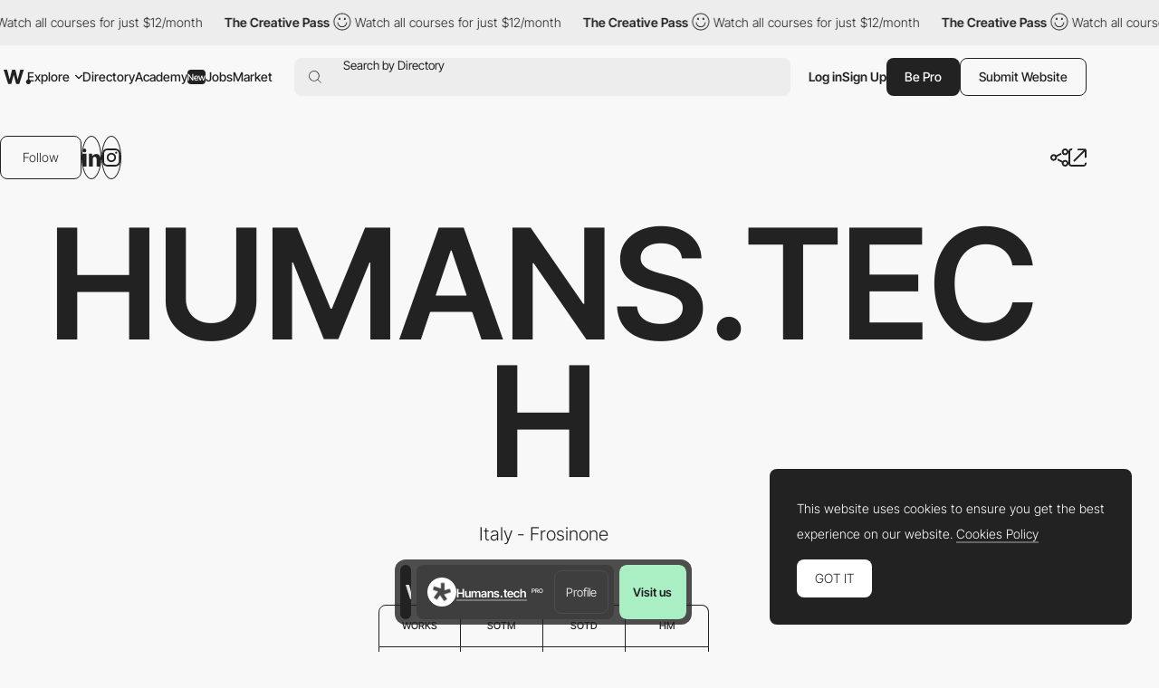

--- FILE ---
content_type: text/html; charset=utf-8
request_url: https://www.google.com/recaptcha/api2/anchor?ar=1&k=6LdYct0kAAAAAHlky5jhQhrvSRt_4vOJkzbVs2Oa&co=aHR0cHM6Ly93d3cuYXd3d2FyZHMuY29tOjQ0Mw..&hl=en&v=PoyoqOPhxBO7pBk68S4YbpHZ&size=invisible&anchor-ms=20000&execute-ms=30000&cb=d6hynqadoi0c
body_size: 48553
content:
<!DOCTYPE HTML><html dir="ltr" lang="en"><head><meta http-equiv="Content-Type" content="text/html; charset=UTF-8">
<meta http-equiv="X-UA-Compatible" content="IE=edge">
<title>reCAPTCHA</title>
<style type="text/css">
/* cyrillic-ext */
@font-face {
  font-family: 'Roboto';
  font-style: normal;
  font-weight: 400;
  font-stretch: 100%;
  src: url(//fonts.gstatic.com/s/roboto/v48/KFO7CnqEu92Fr1ME7kSn66aGLdTylUAMa3GUBHMdazTgWw.woff2) format('woff2');
  unicode-range: U+0460-052F, U+1C80-1C8A, U+20B4, U+2DE0-2DFF, U+A640-A69F, U+FE2E-FE2F;
}
/* cyrillic */
@font-face {
  font-family: 'Roboto';
  font-style: normal;
  font-weight: 400;
  font-stretch: 100%;
  src: url(//fonts.gstatic.com/s/roboto/v48/KFO7CnqEu92Fr1ME7kSn66aGLdTylUAMa3iUBHMdazTgWw.woff2) format('woff2');
  unicode-range: U+0301, U+0400-045F, U+0490-0491, U+04B0-04B1, U+2116;
}
/* greek-ext */
@font-face {
  font-family: 'Roboto';
  font-style: normal;
  font-weight: 400;
  font-stretch: 100%;
  src: url(//fonts.gstatic.com/s/roboto/v48/KFO7CnqEu92Fr1ME7kSn66aGLdTylUAMa3CUBHMdazTgWw.woff2) format('woff2');
  unicode-range: U+1F00-1FFF;
}
/* greek */
@font-face {
  font-family: 'Roboto';
  font-style: normal;
  font-weight: 400;
  font-stretch: 100%;
  src: url(//fonts.gstatic.com/s/roboto/v48/KFO7CnqEu92Fr1ME7kSn66aGLdTylUAMa3-UBHMdazTgWw.woff2) format('woff2');
  unicode-range: U+0370-0377, U+037A-037F, U+0384-038A, U+038C, U+038E-03A1, U+03A3-03FF;
}
/* math */
@font-face {
  font-family: 'Roboto';
  font-style: normal;
  font-weight: 400;
  font-stretch: 100%;
  src: url(//fonts.gstatic.com/s/roboto/v48/KFO7CnqEu92Fr1ME7kSn66aGLdTylUAMawCUBHMdazTgWw.woff2) format('woff2');
  unicode-range: U+0302-0303, U+0305, U+0307-0308, U+0310, U+0312, U+0315, U+031A, U+0326-0327, U+032C, U+032F-0330, U+0332-0333, U+0338, U+033A, U+0346, U+034D, U+0391-03A1, U+03A3-03A9, U+03B1-03C9, U+03D1, U+03D5-03D6, U+03F0-03F1, U+03F4-03F5, U+2016-2017, U+2034-2038, U+203C, U+2040, U+2043, U+2047, U+2050, U+2057, U+205F, U+2070-2071, U+2074-208E, U+2090-209C, U+20D0-20DC, U+20E1, U+20E5-20EF, U+2100-2112, U+2114-2115, U+2117-2121, U+2123-214F, U+2190, U+2192, U+2194-21AE, U+21B0-21E5, U+21F1-21F2, U+21F4-2211, U+2213-2214, U+2216-22FF, U+2308-230B, U+2310, U+2319, U+231C-2321, U+2336-237A, U+237C, U+2395, U+239B-23B7, U+23D0, U+23DC-23E1, U+2474-2475, U+25AF, U+25B3, U+25B7, U+25BD, U+25C1, U+25CA, U+25CC, U+25FB, U+266D-266F, U+27C0-27FF, U+2900-2AFF, U+2B0E-2B11, U+2B30-2B4C, U+2BFE, U+3030, U+FF5B, U+FF5D, U+1D400-1D7FF, U+1EE00-1EEFF;
}
/* symbols */
@font-face {
  font-family: 'Roboto';
  font-style: normal;
  font-weight: 400;
  font-stretch: 100%;
  src: url(//fonts.gstatic.com/s/roboto/v48/KFO7CnqEu92Fr1ME7kSn66aGLdTylUAMaxKUBHMdazTgWw.woff2) format('woff2');
  unicode-range: U+0001-000C, U+000E-001F, U+007F-009F, U+20DD-20E0, U+20E2-20E4, U+2150-218F, U+2190, U+2192, U+2194-2199, U+21AF, U+21E6-21F0, U+21F3, U+2218-2219, U+2299, U+22C4-22C6, U+2300-243F, U+2440-244A, U+2460-24FF, U+25A0-27BF, U+2800-28FF, U+2921-2922, U+2981, U+29BF, U+29EB, U+2B00-2BFF, U+4DC0-4DFF, U+FFF9-FFFB, U+10140-1018E, U+10190-1019C, U+101A0, U+101D0-101FD, U+102E0-102FB, U+10E60-10E7E, U+1D2C0-1D2D3, U+1D2E0-1D37F, U+1F000-1F0FF, U+1F100-1F1AD, U+1F1E6-1F1FF, U+1F30D-1F30F, U+1F315, U+1F31C, U+1F31E, U+1F320-1F32C, U+1F336, U+1F378, U+1F37D, U+1F382, U+1F393-1F39F, U+1F3A7-1F3A8, U+1F3AC-1F3AF, U+1F3C2, U+1F3C4-1F3C6, U+1F3CA-1F3CE, U+1F3D4-1F3E0, U+1F3ED, U+1F3F1-1F3F3, U+1F3F5-1F3F7, U+1F408, U+1F415, U+1F41F, U+1F426, U+1F43F, U+1F441-1F442, U+1F444, U+1F446-1F449, U+1F44C-1F44E, U+1F453, U+1F46A, U+1F47D, U+1F4A3, U+1F4B0, U+1F4B3, U+1F4B9, U+1F4BB, U+1F4BF, U+1F4C8-1F4CB, U+1F4D6, U+1F4DA, U+1F4DF, U+1F4E3-1F4E6, U+1F4EA-1F4ED, U+1F4F7, U+1F4F9-1F4FB, U+1F4FD-1F4FE, U+1F503, U+1F507-1F50B, U+1F50D, U+1F512-1F513, U+1F53E-1F54A, U+1F54F-1F5FA, U+1F610, U+1F650-1F67F, U+1F687, U+1F68D, U+1F691, U+1F694, U+1F698, U+1F6AD, U+1F6B2, U+1F6B9-1F6BA, U+1F6BC, U+1F6C6-1F6CF, U+1F6D3-1F6D7, U+1F6E0-1F6EA, U+1F6F0-1F6F3, U+1F6F7-1F6FC, U+1F700-1F7FF, U+1F800-1F80B, U+1F810-1F847, U+1F850-1F859, U+1F860-1F887, U+1F890-1F8AD, U+1F8B0-1F8BB, U+1F8C0-1F8C1, U+1F900-1F90B, U+1F93B, U+1F946, U+1F984, U+1F996, U+1F9E9, U+1FA00-1FA6F, U+1FA70-1FA7C, U+1FA80-1FA89, U+1FA8F-1FAC6, U+1FACE-1FADC, U+1FADF-1FAE9, U+1FAF0-1FAF8, U+1FB00-1FBFF;
}
/* vietnamese */
@font-face {
  font-family: 'Roboto';
  font-style: normal;
  font-weight: 400;
  font-stretch: 100%;
  src: url(//fonts.gstatic.com/s/roboto/v48/KFO7CnqEu92Fr1ME7kSn66aGLdTylUAMa3OUBHMdazTgWw.woff2) format('woff2');
  unicode-range: U+0102-0103, U+0110-0111, U+0128-0129, U+0168-0169, U+01A0-01A1, U+01AF-01B0, U+0300-0301, U+0303-0304, U+0308-0309, U+0323, U+0329, U+1EA0-1EF9, U+20AB;
}
/* latin-ext */
@font-face {
  font-family: 'Roboto';
  font-style: normal;
  font-weight: 400;
  font-stretch: 100%;
  src: url(//fonts.gstatic.com/s/roboto/v48/KFO7CnqEu92Fr1ME7kSn66aGLdTylUAMa3KUBHMdazTgWw.woff2) format('woff2');
  unicode-range: U+0100-02BA, U+02BD-02C5, U+02C7-02CC, U+02CE-02D7, U+02DD-02FF, U+0304, U+0308, U+0329, U+1D00-1DBF, U+1E00-1E9F, U+1EF2-1EFF, U+2020, U+20A0-20AB, U+20AD-20C0, U+2113, U+2C60-2C7F, U+A720-A7FF;
}
/* latin */
@font-face {
  font-family: 'Roboto';
  font-style: normal;
  font-weight: 400;
  font-stretch: 100%;
  src: url(//fonts.gstatic.com/s/roboto/v48/KFO7CnqEu92Fr1ME7kSn66aGLdTylUAMa3yUBHMdazQ.woff2) format('woff2');
  unicode-range: U+0000-00FF, U+0131, U+0152-0153, U+02BB-02BC, U+02C6, U+02DA, U+02DC, U+0304, U+0308, U+0329, U+2000-206F, U+20AC, U+2122, U+2191, U+2193, U+2212, U+2215, U+FEFF, U+FFFD;
}
/* cyrillic-ext */
@font-face {
  font-family: 'Roboto';
  font-style: normal;
  font-weight: 500;
  font-stretch: 100%;
  src: url(//fonts.gstatic.com/s/roboto/v48/KFO7CnqEu92Fr1ME7kSn66aGLdTylUAMa3GUBHMdazTgWw.woff2) format('woff2');
  unicode-range: U+0460-052F, U+1C80-1C8A, U+20B4, U+2DE0-2DFF, U+A640-A69F, U+FE2E-FE2F;
}
/* cyrillic */
@font-face {
  font-family: 'Roboto';
  font-style: normal;
  font-weight: 500;
  font-stretch: 100%;
  src: url(//fonts.gstatic.com/s/roboto/v48/KFO7CnqEu92Fr1ME7kSn66aGLdTylUAMa3iUBHMdazTgWw.woff2) format('woff2');
  unicode-range: U+0301, U+0400-045F, U+0490-0491, U+04B0-04B1, U+2116;
}
/* greek-ext */
@font-face {
  font-family: 'Roboto';
  font-style: normal;
  font-weight: 500;
  font-stretch: 100%;
  src: url(//fonts.gstatic.com/s/roboto/v48/KFO7CnqEu92Fr1ME7kSn66aGLdTylUAMa3CUBHMdazTgWw.woff2) format('woff2');
  unicode-range: U+1F00-1FFF;
}
/* greek */
@font-face {
  font-family: 'Roboto';
  font-style: normal;
  font-weight: 500;
  font-stretch: 100%;
  src: url(//fonts.gstatic.com/s/roboto/v48/KFO7CnqEu92Fr1ME7kSn66aGLdTylUAMa3-UBHMdazTgWw.woff2) format('woff2');
  unicode-range: U+0370-0377, U+037A-037F, U+0384-038A, U+038C, U+038E-03A1, U+03A3-03FF;
}
/* math */
@font-face {
  font-family: 'Roboto';
  font-style: normal;
  font-weight: 500;
  font-stretch: 100%;
  src: url(//fonts.gstatic.com/s/roboto/v48/KFO7CnqEu92Fr1ME7kSn66aGLdTylUAMawCUBHMdazTgWw.woff2) format('woff2');
  unicode-range: U+0302-0303, U+0305, U+0307-0308, U+0310, U+0312, U+0315, U+031A, U+0326-0327, U+032C, U+032F-0330, U+0332-0333, U+0338, U+033A, U+0346, U+034D, U+0391-03A1, U+03A3-03A9, U+03B1-03C9, U+03D1, U+03D5-03D6, U+03F0-03F1, U+03F4-03F5, U+2016-2017, U+2034-2038, U+203C, U+2040, U+2043, U+2047, U+2050, U+2057, U+205F, U+2070-2071, U+2074-208E, U+2090-209C, U+20D0-20DC, U+20E1, U+20E5-20EF, U+2100-2112, U+2114-2115, U+2117-2121, U+2123-214F, U+2190, U+2192, U+2194-21AE, U+21B0-21E5, U+21F1-21F2, U+21F4-2211, U+2213-2214, U+2216-22FF, U+2308-230B, U+2310, U+2319, U+231C-2321, U+2336-237A, U+237C, U+2395, U+239B-23B7, U+23D0, U+23DC-23E1, U+2474-2475, U+25AF, U+25B3, U+25B7, U+25BD, U+25C1, U+25CA, U+25CC, U+25FB, U+266D-266F, U+27C0-27FF, U+2900-2AFF, U+2B0E-2B11, U+2B30-2B4C, U+2BFE, U+3030, U+FF5B, U+FF5D, U+1D400-1D7FF, U+1EE00-1EEFF;
}
/* symbols */
@font-face {
  font-family: 'Roboto';
  font-style: normal;
  font-weight: 500;
  font-stretch: 100%;
  src: url(//fonts.gstatic.com/s/roboto/v48/KFO7CnqEu92Fr1ME7kSn66aGLdTylUAMaxKUBHMdazTgWw.woff2) format('woff2');
  unicode-range: U+0001-000C, U+000E-001F, U+007F-009F, U+20DD-20E0, U+20E2-20E4, U+2150-218F, U+2190, U+2192, U+2194-2199, U+21AF, U+21E6-21F0, U+21F3, U+2218-2219, U+2299, U+22C4-22C6, U+2300-243F, U+2440-244A, U+2460-24FF, U+25A0-27BF, U+2800-28FF, U+2921-2922, U+2981, U+29BF, U+29EB, U+2B00-2BFF, U+4DC0-4DFF, U+FFF9-FFFB, U+10140-1018E, U+10190-1019C, U+101A0, U+101D0-101FD, U+102E0-102FB, U+10E60-10E7E, U+1D2C0-1D2D3, U+1D2E0-1D37F, U+1F000-1F0FF, U+1F100-1F1AD, U+1F1E6-1F1FF, U+1F30D-1F30F, U+1F315, U+1F31C, U+1F31E, U+1F320-1F32C, U+1F336, U+1F378, U+1F37D, U+1F382, U+1F393-1F39F, U+1F3A7-1F3A8, U+1F3AC-1F3AF, U+1F3C2, U+1F3C4-1F3C6, U+1F3CA-1F3CE, U+1F3D4-1F3E0, U+1F3ED, U+1F3F1-1F3F3, U+1F3F5-1F3F7, U+1F408, U+1F415, U+1F41F, U+1F426, U+1F43F, U+1F441-1F442, U+1F444, U+1F446-1F449, U+1F44C-1F44E, U+1F453, U+1F46A, U+1F47D, U+1F4A3, U+1F4B0, U+1F4B3, U+1F4B9, U+1F4BB, U+1F4BF, U+1F4C8-1F4CB, U+1F4D6, U+1F4DA, U+1F4DF, U+1F4E3-1F4E6, U+1F4EA-1F4ED, U+1F4F7, U+1F4F9-1F4FB, U+1F4FD-1F4FE, U+1F503, U+1F507-1F50B, U+1F50D, U+1F512-1F513, U+1F53E-1F54A, U+1F54F-1F5FA, U+1F610, U+1F650-1F67F, U+1F687, U+1F68D, U+1F691, U+1F694, U+1F698, U+1F6AD, U+1F6B2, U+1F6B9-1F6BA, U+1F6BC, U+1F6C6-1F6CF, U+1F6D3-1F6D7, U+1F6E0-1F6EA, U+1F6F0-1F6F3, U+1F6F7-1F6FC, U+1F700-1F7FF, U+1F800-1F80B, U+1F810-1F847, U+1F850-1F859, U+1F860-1F887, U+1F890-1F8AD, U+1F8B0-1F8BB, U+1F8C0-1F8C1, U+1F900-1F90B, U+1F93B, U+1F946, U+1F984, U+1F996, U+1F9E9, U+1FA00-1FA6F, U+1FA70-1FA7C, U+1FA80-1FA89, U+1FA8F-1FAC6, U+1FACE-1FADC, U+1FADF-1FAE9, U+1FAF0-1FAF8, U+1FB00-1FBFF;
}
/* vietnamese */
@font-face {
  font-family: 'Roboto';
  font-style: normal;
  font-weight: 500;
  font-stretch: 100%;
  src: url(//fonts.gstatic.com/s/roboto/v48/KFO7CnqEu92Fr1ME7kSn66aGLdTylUAMa3OUBHMdazTgWw.woff2) format('woff2');
  unicode-range: U+0102-0103, U+0110-0111, U+0128-0129, U+0168-0169, U+01A0-01A1, U+01AF-01B0, U+0300-0301, U+0303-0304, U+0308-0309, U+0323, U+0329, U+1EA0-1EF9, U+20AB;
}
/* latin-ext */
@font-face {
  font-family: 'Roboto';
  font-style: normal;
  font-weight: 500;
  font-stretch: 100%;
  src: url(//fonts.gstatic.com/s/roboto/v48/KFO7CnqEu92Fr1ME7kSn66aGLdTylUAMa3KUBHMdazTgWw.woff2) format('woff2');
  unicode-range: U+0100-02BA, U+02BD-02C5, U+02C7-02CC, U+02CE-02D7, U+02DD-02FF, U+0304, U+0308, U+0329, U+1D00-1DBF, U+1E00-1E9F, U+1EF2-1EFF, U+2020, U+20A0-20AB, U+20AD-20C0, U+2113, U+2C60-2C7F, U+A720-A7FF;
}
/* latin */
@font-face {
  font-family: 'Roboto';
  font-style: normal;
  font-weight: 500;
  font-stretch: 100%;
  src: url(//fonts.gstatic.com/s/roboto/v48/KFO7CnqEu92Fr1ME7kSn66aGLdTylUAMa3yUBHMdazQ.woff2) format('woff2');
  unicode-range: U+0000-00FF, U+0131, U+0152-0153, U+02BB-02BC, U+02C6, U+02DA, U+02DC, U+0304, U+0308, U+0329, U+2000-206F, U+20AC, U+2122, U+2191, U+2193, U+2212, U+2215, U+FEFF, U+FFFD;
}
/* cyrillic-ext */
@font-face {
  font-family: 'Roboto';
  font-style: normal;
  font-weight: 900;
  font-stretch: 100%;
  src: url(//fonts.gstatic.com/s/roboto/v48/KFO7CnqEu92Fr1ME7kSn66aGLdTylUAMa3GUBHMdazTgWw.woff2) format('woff2');
  unicode-range: U+0460-052F, U+1C80-1C8A, U+20B4, U+2DE0-2DFF, U+A640-A69F, U+FE2E-FE2F;
}
/* cyrillic */
@font-face {
  font-family: 'Roboto';
  font-style: normal;
  font-weight: 900;
  font-stretch: 100%;
  src: url(//fonts.gstatic.com/s/roboto/v48/KFO7CnqEu92Fr1ME7kSn66aGLdTylUAMa3iUBHMdazTgWw.woff2) format('woff2');
  unicode-range: U+0301, U+0400-045F, U+0490-0491, U+04B0-04B1, U+2116;
}
/* greek-ext */
@font-face {
  font-family: 'Roboto';
  font-style: normal;
  font-weight: 900;
  font-stretch: 100%;
  src: url(//fonts.gstatic.com/s/roboto/v48/KFO7CnqEu92Fr1ME7kSn66aGLdTylUAMa3CUBHMdazTgWw.woff2) format('woff2');
  unicode-range: U+1F00-1FFF;
}
/* greek */
@font-face {
  font-family: 'Roboto';
  font-style: normal;
  font-weight: 900;
  font-stretch: 100%;
  src: url(//fonts.gstatic.com/s/roboto/v48/KFO7CnqEu92Fr1ME7kSn66aGLdTylUAMa3-UBHMdazTgWw.woff2) format('woff2');
  unicode-range: U+0370-0377, U+037A-037F, U+0384-038A, U+038C, U+038E-03A1, U+03A3-03FF;
}
/* math */
@font-face {
  font-family: 'Roboto';
  font-style: normal;
  font-weight: 900;
  font-stretch: 100%;
  src: url(//fonts.gstatic.com/s/roboto/v48/KFO7CnqEu92Fr1ME7kSn66aGLdTylUAMawCUBHMdazTgWw.woff2) format('woff2');
  unicode-range: U+0302-0303, U+0305, U+0307-0308, U+0310, U+0312, U+0315, U+031A, U+0326-0327, U+032C, U+032F-0330, U+0332-0333, U+0338, U+033A, U+0346, U+034D, U+0391-03A1, U+03A3-03A9, U+03B1-03C9, U+03D1, U+03D5-03D6, U+03F0-03F1, U+03F4-03F5, U+2016-2017, U+2034-2038, U+203C, U+2040, U+2043, U+2047, U+2050, U+2057, U+205F, U+2070-2071, U+2074-208E, U+2090-209C, U+20D0-20DC, U+20E1, U+20E5-20EF, U+2100-2112, U+2114-2115, U+2117-2121, U+2123-214F, U+2190, U+2192, U+2194-21AE, U+21B0-21E5, U+21F1-21F2, U+21F4-2211, U+2213-2214, U+2216-22FF, U+2308-230B, U+2310, U+2319, U+231C-2321, U+2336-237A, U+237C, U+2395, U+239B-23B7, U+23D0, U+23DC-23E1, U+2474-2475, U+25AF, U+25B3, U+25B7, U+25BD, U+25C1, U+25CA, U+25CC, U+25FB, U+266D-266F, U+27C0-27FF, U+2900-2AFF, U+2B0E-2B11, U+2B30-2B4C, U+2BFE, U+3030, U+FF5B, U+FF5D, U+1D400-1D7FF, U+1EE00-1EEFF;
}
/* symbols */
@font-face {
  font-family: 'Roboto';
  font-style: normal;
  font-weight: 900;
  font-stretch: 100%;
  src: url(//fonts.gstatic.com/s/roboto/v48/KFO7CnqEu92Fr1ME7kSn66aGLdTylUAMaxKUBHMdazTgWw.woff2) format('woff2');
  unicode-range: U+0001-000C, U+000E-001F, U+007F-009F, U+20DD-20E0, U+20E2-20E4, U+2150-218F, U+2190, U+2192, U+2194-2199, U+21AF, U+21E6-21F0, U+21F3, U+2218-2219, U+2299, U+22C4-22C6, U+2300-243F, U+2440-244A, U+2460-24FF, U+25A0-27BF, U+2800-28FF, U+2921-2922, U+2981, U+29BF, U+29EB, U+2B00-2BFF, U+4DC0-4DFF, U+FFF9-FFFB, U+10140-1018E, U+10190-1019C, U+101A0, U+101D0-101FD, U+102E0-102FB, U+10E60-10E7E, U+1D2C0-1D2D3, U+1D2E0-1D37F, U+1F000-1F0FF, U+1F100-1F1AD, U+1F1E6-1F1FF, U+1F30D-1F30F, U+1F315, U+1F31C, U+1F31E, U+1F320-1F32C, U+1F336, U+1F378, U+1F37D, U+1F382, U+1F393-1F39F, U+1F3A7-1F3A8, U+1F3AC-1F3AF, U+1F3C2, U+1F3C4-1F3C6, U+1F3CA-1F3CE, U+1F3D4-1F3E0, U+1F3ED, U+1F3F1-1F3F3, U+1F3F5-1F3F7, U+1F408, U+1F415, U+1F41F, U+1F426, U+1F43F, U+1F441-1F442, U+1F444, U+1F446-1F449, U+1F44C-1F44E, U+1F453, U+1F46A, U+1F47D, U+1F4A3, U+1F4B0, U+1F4B3, U+1F4B9, U+1F4BB, U+1F4BF, U+1F4C8-1F4CB, U+1F4D6, U+1F4DA, U+1F4DF, U+1F4E3-1F4E6, U+1F4EA-1F4ED, U+1F4F7, U+1F4F9-1F4FB, U+1F4FD-1F4FE, U+1F503, U+1F507-1F50B, U+1F50D, U+1F512-1F513, U+1F53E-1F54A, U+1F54F-1F5FA, U+1F610, U+1F650-1F67F, U+1F687, U+1F68D, U+1F691, U+1F694, U+1F698, U+1F6AD, U+1F6B2, U+1F6B9-1F6BA, U+1F6BC, U+1F6C6-1F6CF, U+1F6D3-1F6D7, U+1F6E0-1F6EA, U+1F6F0-1F6F3, U+1F6F7-1F6FC, U+1F700-1F7FF, U+1F800-1F80B, U+1F810-1F847, U+1F850-1F859, U+1F860-1F887, U+1F890-1F8AD, U+1F8B0-1F8BB, U+1F8C0-1F8C1, U+1F900-1F90B, U+1F93B, U+1F946, U+1F984, U+1F996, U+1F9E9, U+1FA00-1FA6F, U+1FA70-1FA7C, U+1FA80-1FA89, U+1FA8F-1FAC6, U+1FACE-1FADC, U+1FADF-1FAE9, U+1FAF0-1FAF8, U+1FB00-1FBFF;
}
/* vietnamese */
@font-face {
  font-family: 'Roboto';
  font-style: normal;
  font-weight: 900;
  font-stretch: 100%;
  src: url(//fonts.gstatic.com/s/roboto/v48/KFO7CnqEu92Fr1ME7kSn66aGLdTylUAMa3OUBHMdazTgWw.woff2) format('woff2');
  unicode-range: U+0102-0103, U+0110-0111, U+0128-0129, U+0168-0169, U+01A0-01A1, U+01AF-01B0, U+0300-0301, U+0303-0304, U+0308-0309, U+0323, U+0329, U+1EA0-1EF9, U+20AB;
}
/* latin-ext */
@font-face {
  font-family: 'Roboto';
  font-style: normal;
  font-weight: 900;
  font-stretch: 100%;
  src: url(//fonts.gstatic.com/s/roboto/v48/KFO7CnqEu92Fr1ME7kSn66aGLdTylUAMa3KUBHMdazTgWw.woff2) format('woff2');
  unicode-range: U+0100-02BA, U+02BD-02C5, U+02C7-02CC, U+02CE-02D7, U+02DD-02FF, U+0304, U+0308, U+0329, U+1D00-1DBF, U+1E00-1E9F, U+1EF2-1EFF, U+2020, U+20A0-20AB, U+20AD-20C0, U+2113, U+2C60-2C7F, U+A720-A7FF;
}
/* latin */
@font-face {
  font-family: 'Roboto';
  font-style: normal;
  font-weight: 900;
  font-stretch: 100%;
  src: url(//fonts.gstatic.com/s/roboto/v48/KFO7CnqEu92Fr1ME7kSn66aGLdTylUAMa3yUBHMdazQ.woff2) format('woff2');
  unicode-range: U+0000-00FF, U+0131, U+0152-0153, U+02BB-02BC, U+02C6, U+02DA, U+02DC, U+0304, U+0308, U+0329, U+2000-206F, U+20AC, U+2122, U+2191, U+2193, U+2212, U+2215, U+FEFF, U+FFFD;
}

</style>
<link rel="stylesheet" type="text/css" href="https://www.gstatic.com/recaptcha/releases/PoyoqOPhxBO7pBk68S4YbpHZ/styles__ltr.css">
<script nonce="3_-4XNahkOLBOk9zelt0-w" type="text/javascript">window['__recaptcha_api'] = 'https://www.google.com/recaptcha/api2/';</script>
<script type="text/javascript" src="https://www.gstatic.com/recaptcha/releases/PoyoqOPhxBO7pBk68S4YbpHZ/recaptcha__en.js" nonce="3_-4XNahkOLBOk9zelt0-w">
      
    </script></head>
<body><div id="rc-anchor-alert" class="rc-anchor-alert"></div>
<input type="hidden" id="recaptcha-token" value="[base64]">
<script type="text/javascript" nonce="3_-4XNahkOLBOk9zelt0-w">
      recaptcha.anchor.Main.init("[\x22ainput\x22,[\x22bgdata\x22,\x22\x22,\[base64]/[base64]/[base64]/[base64]/cjw8ejpyPj4+eil9Y2F0Y2gobCl7dGhyb3cgbDt9fSxIPWZ1bmN0aW9uKHcsdCx6KXtpZih3PT0xOTR8fHc9PTIwOCl0LnZbd10/dC52W3ddLmNvbmNhdCh6KTp0LnZbd109b2Yoeix0KTtlbHNle2lmKHQuYkImJnchPTMxNylyZXR1cm47dz09NjZ8fHc9PTEyMnx8dz09NDcwfHx3PT00NHx8dz09NDE2fHx3PT0zOTd8fHc9PTQyMXx8dz09Njh8fHc9PTcwfHx3PT0xODQ/[base64]/[base64]/[base64]/bmV3IGRbVl0oSlswXSk6cD09Mj9uZXcgZFtWXShKWzBdLEpbMV0pOnA9PTM/bmV3IGRbVl0oSlswXSxKWzFdLEpbMl0pOnA9PTQ/[base64]/[base64]/[base64]/[base64]\x22,\[base64]\\u003d\x22,\[base64]/DicK9wpIvwrcvSsKNwprCjMOLwpZXw5kJw5fDngvCkhZcWDnCrMObw4HCkMKXHcOYw6/[base64]/[base64]/CisOOb03DmH8lwpNEwqRzwpQ1wpAzwp8FT2zDs0vDtsOTCSsGIBDCscKMwqk4PmfCrcOrVwPCqTnDvMK6M8KzH8KAGMOJw5BawrvDs2vCpgzDuD0Lw6rCpcK2eRxiw7tKesODR8OMw6J/[base64]/DqMKsBsOpBW3CiChqwozCr0fDhMK7w5I6IcKpw6HCmSUZPVjDhBJdORXDq3Rtw7TCvcO4w5ZJZg8aOMOUwo7Dv8OCRMKiw4BFw7EzRMKvw6QGeMKAPnpqAEZ9wqHCicOKwqHCqsO0Gicsw602SMK/[base64]/[base64]/[base64]/[base64]/CgsOVMnvCrG9pwrEdwphOw6RjLhk+wrDDoMKWXB3DlzYIwo3Clz9TSsK+w5bCiMKLw4JJw7hYecOpE13CphTDgmk5OMK8woEow67DoAJEw4J8S8KGw5zCrsKiGQzDmltgw4bCjBZmwph5SnLDhB7CscKnw7XCvkTCrx7DhSl6XMKBwrjCv8K1w4zCrRANw5vDvsO/[base64]/[base64]/[base64]/eEAjwqIzw6pITsKrwp46fsKYw4TDrjLCll/[base64]/wrtEHTI+woxzUcK5w5fCucOrIQPDtcOReMOIB8KqKEo1wq3CkMKxaCnCmMKOImfCqsK8fsKxwrcjfSDCh8Kpwo7Do8O/eMKqwrEYw6YkGwVKKlZ9w6bCocKTawAeKcO4w7/DhcOcwp51w5rDtHx0YsOrw4w+cinClMKtwqbDjjHDoVrDs8KGw6cMRwVRw6Mgw4HDq8K+w5ljwprDrgobwprDncObf3EqwptPwrdew7wSwqxyM8ONw6I5Q34BRlHDrlBHGR0fw43ClwVEG1jCkD3DjcKeKMOqZH3Cg2tRNcOzwovCtC02w5TCkH/DtMK1DsK7Kk5+asK2wpRIw5lfWcKuRcOrPTHCrMKoeXNtwrjCumxOHMO6w6/Ci8O/w6XDgsKAw4hdw7o4wp5NwrpZw6LCngdewpJlbzbCn8KCKcO+w5MfwojDrXxEwqZyw4nDvQfDu2HCv8Oewp5kPMO1ZsKnPwzDrsK2TMKtw5lFw7DCqTdCwp0HNEHDtRZcw6gEIz5tcV3Ci8KdwovDi8O3cCR1wqbCiHRiesONQE5Rwporw5bCiETCpx/CsmzCh8Kqwo1Vwqx5wofCosOdX8OYZDLCkcKcwog4wp9qw4Nlwrhtw6wEw4Nhw4okclRBw7Z7DlUEdQnCg1wtw4XDr8Kxw5HCtsK9SsKHKcOOw74SwqNFenTCkRUUN3IawrPDuwczw4HDlcK/w4wWWDxhwoPDqsKkXEHClcKYFsOpcQbDrHlLPBLDpMKobWNvX8K/HHDDr8K3BMOUeivDkEIJwpPDrcO5GcKJwr7DjhfDtsKEUVPCgmtlw6U6wqtrwoJUVcOqGHonSjw5w7omNyjDl8KoWcKewpXDg8K3wr94OyvDj1rDlwRgJzfCsMOILsKqw7QpdsKSasKFSsKYwocWSCYMRUDCpsK3w44ewqbCtMK7woQIwotzw5tEEsKUw6w/VcKlw507HDHCrRJLFhrCnnfCqygGw5/CmU3DiMK5w7LCtj0NCcKATXdTXsOOXMOCwqvDhMOCw6QCw4vCmMOGckXDvE1lwozCkHhYfsK/wr9fwqfCthHChFtfURQ5w7bDnMONw7U1wqE8w53Cn8K9ICLCscK3woAcwoN3IMOfY1PCl8O3wqPCs8OLwovDiVkkwqHDrBogwr45QjLDucOoemoYBQI0CMKbesOkGjd1JcOhwqfDsXRrw6g+AnrCkmFcw5nDsn7Cn8K/BSBXw4/ChGdqwrPCiz9lXmjCmgvCghzCr8KPwqbDj8ONVHDDllzDp8OJHhNjw6zChzV+wrklcMKUG8OCaRRywq5TXMKkUUg7wpl5wqbDqcKWR8O+XwrDojrCj1XCsFnDh8OWwrbDp8OXwrc/AMOjBQBlSmkwDQHCkmHChwrCl0XDsHkFHMKLDcK7wq3CmTPDq2HDhcK7aRDDhMKFc8OBwrLDosKYS8O7NcKMw4UXHRY1w4PCj1/Dq8Kzw4TCtG7CiCPDjAd+w4PCjcOrwoAvcsKjw5PCkxDCmcOnCgjDp8Ohw6QjXCVuEsK0YGlLw7NuT8OdwqXCicKYCsKlw5jDicKXwrHCuQlgwpBiwqEAw4PCgcOwaUDCoXPChsKHZw0SwqdPwqtzKcKYdRU9wpfChsKZw6pUAzklZcKARcKhPMKlPTspw554w6F/S8KsfcKjD8ONfcOaw4gtw4fDqMKfw4PCsVAcCsORw6Qiw57Co8KRwrcwwo1bCGx3RsOQw7IWw4ElVSzDtG7DscOsET/[base64]/GcOBwpLDvHEhwoLDhMO6dsKfwoJ3KVAawphDw4jCtcO5wovCiAvCksOYNRnDj8K3wo7Cr0I/w5AOwqtWTcOIw64cwrTDvFkVUX5awoTDskHCoFYwwpIywoTDrcKZT8KPw70Qw55GUcOzwqRJwoMuwoTDo3DCjMKSw7p4DjpNw7xzOSnClGfCjndvLh9Fw4dRWURfwpF9CsO7dMKBwofDq23Dv8K8wpvDmsOQwp5/dzHChmV0wo8uNcOewpnCmiBlI0jCrcKkG8OIAhMjw6rCo07CrhIcw7oew7nClcOGFQtcD2t4VMO3XsKkdsK8wofCq8Ozwolfwp8LTEfDhMOheTM2wpfCtcKQCC92XMOlAC/Ck04Yw6gmFMOBwqsUwp1JZklNKEUZw4AEPsKIwqzDljoNXATCnsK6Ym/ClMONw6duFRp1HHrDgULCqcKZwofDr8KgCsOTw6gWw6TCi8K5CMO/V8OmI21vw4VQA8OjwrRRwpjCu1XChMOYHMKJw7nDgDvDqkDDvcKaPV4WwpkEInnDqVzDijbCn8KaNhRswobDs2XCicO8w6XDs8KbB3UTUcOHw43CvC7DicKgLWt2w50dwo/DuUDDtxttNsO3wrnCnsOgIRrDssKdQRTDmsODVgPCpcOGXk7ComQvb8KSSsOZwpnCrcKCwpTCrVDDmMKEwphaVcOgwpFNwrnCll7CgC7DgcKXOgbCozfDkMO4LWrDhMKvw6jDoGcdPMO6UC3DisKAbcODY8K+w7MDwphqwr/Ck8Oiw5nCt8Kow50Awq3CnMO0wpfDh1PDtFVKXDtAS2hBwo5wf8Olwr1SwqPDlXYhBW/DiXJVw78/wr04w6TDlxjCi3dcw4LCrmswwqLDnCLDjUV5wrZEw4ZGw6sPRC/CvcKnXMOfwp3Cu8OrwoNSwo1iTRYeeTJxRn/[base64]/[base64]/CnsKJw6XCn8OOTcOIFTU5IsKZfnBTHHYBw6Yiw7LDlEXDgEzDtsO2SFnDjTrDjcOhCMKDw4jCvsOLw4Qkw5LDjVHChGwNSE9bw53DogXDlMOPw7zCnMKufMOUw5cRFgZhw58KH1h8LGJKW8OSCBPDncKxTRZGwqAww43DjcK/[base64]/f8K8UlLCoyPCsDIfKATDt1hYGsO/BRzDl8OFwpJQSm/CgH7DqhHCmsO1BsK3NsKRw6XDjsOZwrkbCEptw6zCvMOEMsObDxklw6FMw4TDvzEtwr7Ct8KSwqrCuMOXw6I6JwNZBcOOBMOvw5LCicOWEx7DvsOTwp07esOdwp5fw7wrw6PCqsOXLMOqeWNpRsKNWB7Ct8K+B29DwrUXwqg3c8OOQcOURBVOw6Ajw5/CksK5OXHCh8KowrLDuSwgWMO5PWg7PcO+LBbCtMOyQ8KGPMKSKm3ChyTCpcK5YF4mWjtzwos4VHBZw67CpB3CsSTDiQfCrzNgDsOZQ3Y8w4RTwoHDucK7w4vDgsK0FGZUw6jDtnJXw4kDVTtZdjvChwfCjCTCsMOVw7IVw5nDncO/[base64]/EgjDmMKcAsKrHVPCgX/Dp8ONYg0Uw7xWwrbCjzLCqxXCjALCnMOVwpPDt8KjP8OGw4MaB8OrwpMewrZrb8OSESHCnQMhwoPCvcKow6zDrTvCkFjCiUtEMcOvOMK/CQPCkcOEw49qw5E5WDfCmz/CvcK3wpPDtMKHwqbDu8KWwrHCnSnDmR0ADQvCoy1Rw6XDo8ObLksbPAIow4TCm8Ohw7M/RMKyYcOsCXw0wojDrMO0wqTDgMK+eRrCrcKEw6JVw5LCgxk6DcK5w6xoP0TDu8OSD8KiDwzCoTgeRloXQsOAPcOYwqQaW8KNwpzCoS85w5/CjcOYw7/[base64]/[base64]/[base64]/CuFPDnT93asOoPj7Cv8ORwr7DpsK3woHDiUNDZyQ1TTlbHcK+wqcCcyfCjcKzAsKFQwvCjRXCtCHCicO7wq/[base64]/[base64]/[base64]/ClMOMwp0CYiJ/w6jCglp/wqnCrMKvL8OrwrcbwpUpwqdQwpd0w4XDklbCpH7Djg3DpgfCvxNHHsOACMK9QUvDt3/Dlwg6OsK5wqvCncKQwqYVacOUB8OkwpPCjcKeOGDDj8OBwoEVwp1ww5/CtsOtQE3CjMKVKMO2w5XDh8K+wqQXwowFCS3Du8OHUH7CvT3Dt2AOamFSc8ORw6XCsBN4NVXDqsK1L8OPesOtNSIYZ28fKwXCqUTDiMKMw5LCr8KMw6pKwqbDvF/Cn1zCnRfCnMKVwpnCkcO9wqIVwq4bIzd/[base64]/D1g/w7DClsKpw6Mbw69Zw6jCicKxwrd3wpgHw6TDpU3CrD3CgMKFwprDlBTCuF/[base64]/Cv8OBbFfCvlzDvwjDq8KpwpofwqzCjA8+w6sMwrxCLMOfwovCohPCpMKAIcKsJTR9E8KJKybCn8OAGxZoK8ODF8K4w4NNwpbCthEmPsOgwqpwRgXDscK9w5rDvMKnwqZUwrDCm2QYdMKuw7VMLSXDksKuG8KOwpvDkMOCZsOVTcKBwrNXCTVowp/DtD5Vb8OnwqzCoH9LVcKYwolFwqgoOzQuwpFzATcIwpBwwoclDQ9LwpPDvsOQwqkRwoBFNQLCvMO/[base64]/EU5RwqzCvXxHKMOWw49YQlrDnU9Qw648w7poIQLDlDwEw7DDo8K0wrtxOsKjw49XchDDqQRgIBp+wqLCqcO8YCY0w47DnMKqwoPCu8OUIMKnw4LChsOlw719w7bCm8OSw4sawr3Cr8OJw5/DoAZjw7/CnErDncOKPRvCth7Dv0/[base64]/DrDTDhzMUwoZ7WcKCahZDwrjDscONaCYbRwjCtcKnMV3DliTCjsK3NcOpfX5kwoYPcsOfwrDCvyI9OMOaCMOyKUbCrMOtw4h0w4jDgWDDlcKEwrAfKi4dw63DkcK1wr0zw4ppP8O0RRBHwrvDrMKPFHrDthfCmQ5vTMOUw7hFE8Ohbm92w4/CnBNpSMKXZsOHwrjChMOOOMKYwpfDqVbCisO9Dlwmcxg7S2XDkj3DscKcGcKUGMKpXWbDqGoRSw9/NsO6w61yw5zDlhcTLEx9PcOxwotveFdrYSxsw5d1wpQLAn1VJsK4w4J1wo0qWV1MPE5SDjDCrsKRH0QKw6DCssKZdMKbMnTCnDfChytBUBLDvMOfecK1dMKDwqXCl3nCl0tGw6fDnxPCk8KHw70ke8OQw55cwocIw6LDpsOLw4TCkMKxB8O/blYfRsOSOT5YOsKKw7rCj2/[base64]/CicKEw6HDklEOwobCtMO2JxHCuMOww5R8wp7Csyh4w7lCwr44wqlIw7/DgcOOUMOEwr4ewoJGB8KaAcOaWgnCoGHDpsOWXcKmfMKTwqhQwrdNMcOmw7cLwr9+w6tkKcKww7HCnMO8eVklw5gJwq7DrsKHOsOzw53CosKRwoVswqLDi8Kkw4LDksOwUiIHwqp9w4QQBlRkw4BGOMOxeMOXw4BSwqpCwr/CnsKNwroaBsK/[base64]/SjFtVMOvwrnDmSbCrsKBfMKpworCoE7DgnskFMKACULCqcKgwq0+wq3DvG/[base64]/DucKAT0UJwoRQwp3DvFnDssOyw4TCq8K8wqTDk8K6woJrTcK6WmJ9wrNDUXZBw446w7TChMKbw7FhK8K5dcORLMKYCA3CpWrDiQENw67Ct8OxSlE7ekbDqTV6AwXCkMOCb1LDqzvDsXLCp2ghwphuNh/ChcOqA8Klw7/CtsKnw7XCr1YtCMO3RHvDhcK/[base64]/DhXYibcKiejbCjFxFfcK8MMOiAsOswqXDtMKFLkgjwr3CjsOWw70HQQ11eG/ClhZYwqPCscKZRyHCgF1gSh/CvxbCncKaNxw/PGzCjx1BwrYsw5vCt8OfwrrDqiTDrMKWFsKmw6HClRt9wrrCpnLCulU4T3TCoQhuwp4THsOrw6sDw5d8wq8Sw5Qkw5B1E8Kiw6Q5w5TDviIcICzCs8KyX8O5B8Kew5FEZsKqOHLCqkdnw6rCtR/DvhtQw61pwrg4PERqFUbCn2nDn8KJGMKdRBnDhcOBw6hbAjtew4zCusKIeTHDsR9Yw5bDjsKbwo/Dk8OhGsKWImBpYlZpwpckwpJ6w4wzwqLCq2PDm33DpA43w6PDnE1iw6ped19Fw5jDiQPDjMK1LDx1CUjDg0fCrsKqOHrCp8Oiw7xuDhIdwpAzUsKkPMKOwpFbw6wmF8K3f8Obw4pVw6jCoBTCj8KswpZ3fcKPw5ANUG/[base64]/CkjtwwrbDlmrCqcO/wo7CoyRhVcK6VcO1wqtMTcK+w5cSVMK3wqPCggNzQBgnCm3DkhZpwqgnZBg+ewF+w70Ewq7DtTFRO8OkejvCkgbCjnfDg8KQRcK5w75DeTkFwqY/Q0t/asKnTikFwr3DsTJNwr9ybsONLnAlIcONwqbDhMOiwovCncOYeMKHw40AB8OHw7nDgMOBwqzDmX9SUTDDvmcCw4LCoGfDlG0xwoA3bcK8wrvDmMOow7HCp8OqDWLDsCoVw57Dk8OAGMOnw5ksw7TDp23DjTzDu3HCp3NnaMOwZgTCli1Ow5jDri8kwpZAw5QsYH/DocKrCsK/QsKQCMKJY8KOScKGUDNKNcKAU8KwFWZKw7rCqlTCkifCjgfCo3bDs1t/w4AKNMOwTl8Pw4LDqBZyIFjCjkU8wozDiF3ClsKsw5nCpEYFw5DCjgcZwq3DsMOow4bDhsKFK2fCtMK5LjAjwqUuwrNlwq/DiQbCkB3DmjtsdcK6w7AnY8KKwoACeHTDpMOCGCp5d8KGw7PDgi3CmTENLFJ7w5bClMOZZ8KQw4JAw5B6wrYkw6g/c8Kiw6nDrcOGLCXDjsOQwobCmMK4E1zCvsKTwo3CkWbDt0/Du8OVRhwZZsKWw65Hw5TDiXDDnsOELsKBUBzCpUbDgMKxNcO7K00Hw7kdb8ODwqgqI8OALCYLwoTClcOLwppdwpU7dz/DmVM+wqzDk8KbwqDCp8Kiwq5BFjrCtcKGGV0LwpHCk8KXBzI2ccOGwovDnQ/DjcOEXGkHwqrDosKKO8OuVU3Cg8OYw5HDkMKUw4PDnkpjw5N5WCxzw4sVXFUHBn3DiMK1PkDCqkXCq1rDjMOJKHHCmcKuHB3CtlTCoVV2LMKUwq/CnyrDkUsxW27DpWPCscKowrM7DhM5RMO3csKxwpXCpsOpLyPDvjrDpMKxL8O8worCj8KpdlXCik3Drw4owrvCksO4AcO8UzZ9YULCncK4JMOwAMK1KE/CjcK5K8KtRRfDqw/[base64]/CuFQvw4wFGTp3woEFLMO/wossw4vDpsOEOcO2F0EbQHXCmcKNchlTfMKSwooIOcOow7PDn1gBU8KdZMObw5rDnEXCv8K0wo08AcOdw4XCpFFjw5PDq8OgwoMoKR16TMOBSy7CmnELwpg+w73CuTHChADDqsO8w4UXwqvDp2vCiMKLw5TCmDzDjsOEd8Oew5ULRy/CpMKRYWMbwpdiwpLCicKAw4TCpsOtV8KRw4JZWjHCmcOnE8KOPsOsKcKuw7zCgm/DkcKzw5HCj296Hn0Mw5FeaTLDkcKbIU4xOSVHw7Jfw6/[base64]/GTDDtQYVE3lvw4bCgH7Cn8K4w7nDuncMNsKBZV/CuFfDlVbDvgnDvBHDqMKhw7XCgCl5wok3GcOCwrTCkH3CicOca8O+wr7CpC95cRHDlsO5wp7CgFAOKg3Dh8KpYMOkwq4twq/DjMKWcHvCpGHDuBHChcKzwq/Du0U1bcOKL8O2CsKnwpQQwr7Dnw3Cp8OPwo4hI8KFe8KbPcK5X8Ohwrlcw74swqd2aMOkw7PDrcKJw79owobDg8Oqw7lXwps2wr0Hw6zCmFVAw6hHwrjDn8KRwp/CiQDCgG3CmiPDvTXDs8OMwrnDtsKKwql+ODIUUkoqYlnCnQrDjcOqw63CscKuQsKxw79KGz/CnGkmVSvDqXtkbMO2GcKBL2vCklDCsSzCvXrDozPCs8OUFHhewq7DjMOXD0nCk8KhU8ODwp1PwrLDpMOmwrDCo8KNw57Ds8KlBsK3d3rDr8KAF3cRwrjDnibCiMK7F8K2wrIEwr/Cq8OKw754wq/[base64]/DjQMUSsOIw7TCqUbDhHwYwq3DkcK6w6rCusKFdUPCicOIw70Cw4TCt8KMw6rDvkPCjcK8wpDDgEHCmMKPwqbCoGvCm8KGNCDCocK+wojDjFnDugXDqSwxw6xnPsOeccOhwovDlwTCqsKyw5gLRcKAwp/DqsKZCX9owpzDiCLDq8KYwrYmw6wBAcKYccO/BMKAOXsQwol7KsKhwq/[base64]/NEnDsgrCh8Omw6LDhWjCtsKjUsO3wqDCk2EfFQfDqiYSwo3Cr8KiW8OHFsKONMOowr3DiUHCpcKDwqDCm8KoYnR8w6TCq8O0wofCqkMgZsOmw4LCvzd7w7/DlMKCw4vCusOewrjCoMKeT8ONwobDkXzCsWPDtCIhw68KwpbCo0gPwonDqMKMwrDDixV+QBBiXsKoQ8OhG8KRUsOUZVcQwpoxwo0YwoZIcF3DqxN7H8KPDsOAwo4uwpnCq8K3Ik/DpEkuw5UxwqDCtG0Kwqs8wr03CGfDqwVMPl0PwovDl8OsScKmNQ7CqcKAwrZcwpnDnMOkCsKPwopUw4BPM0wawqt7NFLDvj3DowjClXTDpjPCgFJGw5nDvB3Di8Oew4rDozXCo8Olaid9wqQsw5wnwo/DocKrWC9DwrJvwp8cUsK4QcO7c8OMRGBHe8KbFD/Du8O5XMKscjF5wrfDosOsw6PDn8KDGHgCw7pPLyXDmBnDksOJJcOvwovDrTTDncO5w7R7w78nwodrwqdWw4LCpyZew4E+Rz58wpjDi8KGw5vCnMKhwrnDs8KFwoMAT1Z/VsKpw5EGMmx0BR9mNkDCi8KJwoUEKsKMw4E2cMKjWU3CmB3DtMK2wrDDtlkBw7nCjAFBA8Kqw5bDj38lMMOpQV7DvMK7w7LDr8KcFcOZfMOBwpvCp0TDqitCGzLDssK4JcKFwp/[base64]/VmvCiFrDi8OWw7PCgXXCgsOxw6rCpVvDvsOpUMOkw6rCv8OiThZmwo3DmMOLf0fDmnsow5PDoioowoAIJ1nCrwdCw5E6FQvDkCHDvHHCj0F3bUMrRcO+w5N6X8KuA3DDtMKUw43Dr8OoHMO8TMKvwoLDrivDrsODbU0iw6/[base64]/DvDHCvTHCpsOtwqU6w6tUwrsiw63Ch8KjwrbDphF/w7FBTkXDn8Knwq5OQGItIWBAZGDCo8OVVC4GJQNPZcO6asOTDcOrVj7Cq8OvGxfDhsKFesKwwp3DvCZMUiU+wqt6dMOHwpLDlSs/VMO5cBDDuMKTwpBiw7M1dcO4DwnDvwPCiS5ww4Ykw4vDh8Krw4rCgmQMIF1ob8OCAMOCHMOqw7zDuQpPwqHDmsOHSS0bWcOTR8OLwpzDk8KlED/[base64]/[base64]/DoSRpHMOKLjLCnW7DonQpwr1kWHjCtStrw6oIGSzDiDTCscONFT/DlmnDkTfDr8OCKkMuFFw7wrEVwok1wrNkZAxTwrrDtsK2w7/[base64]/Dg0chZ8OPwrjDjicqATUCw5fDrMO/ZQ0rYcOVHsKYw4fCr2zDncK/NcOFwpZ4w7HCr8OYw43DuV/DjVrDrcKfw53Cu0fCk1LChMKSwpIww6Bvwo5mdRN0w6zDscKVwo0WwqzCk8ORbMOzwqxfG8KAw7kHH3XCu2BMw7RFw41/w5c2wonChsO8E0HCt0XCvQrCpxPDj8KawoDCu8OtRsOuV8OrSmltw6RCw5jCh2PDv8ObJMKiw6YUw6/[base64]/Dt2A0wqXDsMKdwqpUNMKgeMOHPwTCkcK1P14XwpZEAAUlUGjCr8KjwqcBQVBWM8KnwrTCknHDv8Kdwqddw4Zaw67DoMOTGn8ZcsOBBjDCjR/DksKNw6h1ElXDrsKZVUHDnsK0wqQ7w6h0wpl4GHPDvsOhH8K/ecK2Ul5YwozDrnplAS7CmBZCLcK7ATZ5wpLCi8KfPTTDlsKaBcKvw5vCmMKXM8OFwoUVwqfDlcOgAMOiw5XCvsKSb8O7B3nCkzPCtxkjEcKfw67DvsK+w4dBw4A4AcKYw4lfFh/DtiARGMO/AcOCVzY0w4JEVMOgfsKDwpDCtcKywp1odB/Cn8OtwqjDhjbCvSrCqMOMS8KIwoDDqD7DjWTDr2TDh1E+wrIPe8OWw6DCsMOSw4Q9wonCusK7Mi5Mw6wuQcO9LjtAw5gjw4/DgHZmcH3CrT/[base64]/[base64]/[base64]/ChkwnV0Iiw7hJw6zCnH/[base64]/CpsOCG1wFwpjCmMOlw4MrAk7CnMKzDcOcYcOZQsKiwpEhVVszw7sXw53DngXDlsKLXMKMw7/[base64]/Co8OCwrUnwqxlMcO7w6QjA8O8ZmE/wo3CusKHw6BUwopNwr7Cl8KDTcOLDMOwXsKBJsKAw712blPDgCjDtsK/[base64]/wowvBSDDl1RWw5fDoMOWe8KiXcK4dsOlwrLCgMO+w65kwo4TeMOhfF3DnlZrw7rDqC/DhyUzw6gdNMOiwpdHwqfDs8OjwqBaSkYJwqLCssKabXTCkMOQasKvw4kWw4Y+HMOCKMObI8Khw6IzT8OVDjPDkCcBQXEEw5rDuDs+wqXDo8OhVMKKaMO4w7HDkMO5KV3CicO8KlUcw7PCkMKxCsKtI0nDjsKxQwfCucKFwqRNw4JtwqfDo8KoQXVZL8OhYl/ClzRmIcKMTTLCi8Kmw79qRyrDnXbCsFDDvhzDvzA1w7B/w4XCqyTCkydpU8O0YQsyw7vDtcKYCnDDghrCrcO4w6YFwrk/w54cExDCh2fClcKHw5wjwqpgVih7w5YaZsK8UcOpPMObw6pMwofDsxEjwovDisKvTkPCkMKKwqM1wpDCrsOlVsOBfHbDvSHDhA/[base64]/Ji3Co2XCncKxw4FAZcKpKsOTwrrCicKYwq8XDsKPWcOBXcKZw6UwA8OaFyktGMK4HjnDpcODw5NwPcO5ZQ3DvcKTwoDDhsOQwqBqQhNLLytawrLCn0Nkw6wXTiLDp37DhsOWK8OCw4/Cqg8eeFfConrDi1/Dj8OWF8Ksw6HDuTDCrgzDh8OWbm0Ma8OEeMK6an4bVR1fwpvCgUtAw4jCmsK/wrQaw5rCmMKQw6g1ClQGLcOXwq7DqQtnRcOkQW5/Bzgfwo0pLsK8w7HDrCRlZF1hJ8K9wrgwwpVBwoXDmsOtwqMiSsOffcKCFC/DqcO5w5d8acK5MwZkOcOrKCnDiycRw7gdMsOxHsKgwpt4ais1fsKIGwbDlkJjZ3DDikPDt2IwU8ONw5HDqcK3ZSNvw5QEwoJJwqtzZAwLwoM3wpfCsgzDkcK0G2QdDcOAGAEvwpIPX2YtKAURdycmEsK0QcOUN8OPIjrDpS/DjH9WwrFUVC93w6/DuMKXwo7DmsKyelPDrxpawpJqw4NWVcKyV1jDkm0sdsOGHcKcw7TCo8OYVHdXGcOkKwdcw73CslUbD2JLQU5Pb2sTbcKZXsKYwrEuEcOKCcOdMMO0BsK8M8OoNMKtHsKDw7QswrEAScO4w6ppTRE8RkdcH8KZYT1nF05OwqDDjMOJw7dKw7Z/w7ZhwoFZDClwLHPDoMOBw71jTWrDi8OdQMKhw67DhcOlQ8KwciLDkl3CvzoowqHDh8OCdinDlcOFZcKYwpszw6DDsgI3wrxREE8hwozDgWDCmMOpEMKBw4/Ds8KLwrfCqR7DocK8ScOywqYZwrHDiMOJw7jCksKxYcKMZ31/[base64]/TcOJfcKTOjEaYMKDwo87w5vCu8KJw4htKDPCksO0w7TDt2xQBk45wq7Cljkaw5XDsDHDqMKWw75Cc0HCgcOjezHDqMODfUDCjA/[base64]/CtMORHsKrw41Mwq1GwoVgw59SJykIwqLCpsOTXy/CmSwufsOLOMOJacKew64HJgzDo8Owwp/Cu8KOw4TDpiPClAjCmhrDqjbDvQPCucOMw5bDtGDCgjpOU8K+woDChDXCkWrDqkABw44UwoLDpsKNw5TDsjk3Z8K2w5HDn8KBU8OVwp3DvMKgw4/Clz59w4ZQwoxDw6FYwqPCgBhCw7VFPHDDm8OKFxzDm2rDh8OPAMOuw4lew5lcHsK3wrHCgcOMGVPCuTgoQSbDggR8w6Ayw5jDh0AKKEXCrnYREcK7aUpVw7tyODxewqzDisKIFGQ/[base64]/DlRwwrzCksKSwpHCiCxvw4DDrx5TZ0AhKcO4w5bCsH3CiWgCwqzDgUApcVo7W8OkH3PCksK8wrrDnsKZSUXDvHpATsKWw4UPV2zCv8Kswo4KA20vSsONw6rDpnPDtcO+wrElezvCpFRhw6ZWwr5gBcK5dzTDkF/Cq8O+wpgYwp1nCTPCqsKLRWTCpMK5w4LCucKIXAZuJ8KfwqjDgkAPbUgmw5A1AW/[base64]/DocOywp9KNCnCgcKlQ8OefgzCp8KhwrfCgzAKwrfDmlQFwq7CmxoIwqnClcKHwosrw5c1wq/DscKDaMO9wrPDpSxBw78LwrFaw6zCqMKgw489wrNjBMOCIiHDonHDvsO9w7UXw40yw4Rlw7E/[base64]/GsOkw6LCucK4M2bDoi0QFEM4VVTCiA5SdzknGiMwc8KbGE/[base64]/CqHh9wrPDiwDDj3IiBGjDqMKpKMKddj/DuW8kN8KdwrFzIhrCuyNbw4sSw6/[base64]/Cl8OORSsDDsO/w4zCnAnDj8KLw4rCssK8JMKqFR1HTAgOwpnCrFRCw4DDkcKmwrlkwok/wo3CgAXCg8O2dsKpwpF2TSMoTMOzwqEnw6XCtcOhwqJbDMOmQMOxGXXDrMK5wq/DhAnDpsOOW8KuecKGLXZJfkEWwpFJw4RDw6jDuULDtQQpOcKoaSzDtmIJQMOmw5XClFtOwpTChwVAYEnCnwrDrjRXw7ROF8OZdg9zw48fNxl3wpDCmy/DgsOew7JrKcOzLsO0PsKZw6EEK8KKwqHDpcOTcsKAw7fDg8O3M1fCn8Kjw4IvRHrChi3DtV9SOsOUZ3gkw7HCqWTCrcOdFE7CjEEmw6JAwrHCsMKIwp/Cv8KaLyPCoknCtsKOw6/[base64]/[base64]/OlLCvMO3PcO/w7/DtcKgw75gw6bCicKewpvDnMKyLmXDkilQw53Ch2DCok/DusOLw7xQZcK1VMOZCFnCgiUsw47CjcOkwqFRw6DDn8K6wpnDtEMyIcOKwprCs8Kaw5QxfcOodUvCpMOYfArDscKAX8KoeWojf3lWwo0cf11LbsK5Q8K0w6TCgMObw5YtZcKSQcKiPTxKbsKiw7HDq33Dv2nCqE/Cgl9CIcKiQcO+w59bw5MIw7dFJTrChMKsR1TDpsKMfMO9w4tHw5A+N8Kgw6bDrcOJwq7DpVLCksKAw4bDosKtdnvCnk4bTMKcwpnDkMK5wr51KQhhOULCuT1rwrTCg1oEw7bCtcO3w57Ct8O7wqvDvW/DnsOkw7PDqF/[base64]/Cq8KcDmYVw5UVGcOjED4mYsOkwodneMKXw5vDpnvCmcK5w4YEw4h7Z8Oww6ImNlEkQQN9w64/YSfCi38jw7TDvMKKWkB/dcKVIcKIFAR3wrXCv15ZUg9jPcORwrbCtjIWwqwpw5xfR1HDmA/[base64]/DoULCpUjChE1awovCqMKYw4nCtxEWwollw65NJcObwr/Cr8OTwoXCmcKMSURCwpPCtMKqbxnDgcOvw5Urw4rCu8Kpw492LVLDnsKLYD/CusKfw61fbz0Jw44WPsOlw5jCocOSBgYDwpUPYcO2wr1oHD1Dw7hXTE7DrcK+Pw/DnGsLcsOSw6rCmcO+w4LCusOmw550w7HDpcKywopQw7/DpcOvw4TCmcOZRQwHw7vDk8Odw63Cmn8Kfgszw5nDpcOJR3fCsUzCo8O+U1zDvsObJsKhw7jDscO7w6PDgcOKwrlhwpB+woN9wp/[base64]/DvUN0w4PDqi1Dw6LCicOhwp3Du8OCwqLDnk3DiioGwo/CkhPCpsKzNl4Uw5zDlsKTZFrDq8Kcw702M0LCpFjDpMK+w6jCszQ9wrDCnhPCqcOJw7pXwp8/w5fDuxEMOsKNw6nDjUQ9DsOdScKKOBzDqsKEUjjCj8KCwrAGw5xfYBTDgMO4wr0SQsOgwrspfsOMVMO2E8OoIHRhw5AfwodLw5rDjX7DmhHCpcOYwp7Co8KiOMKjwrfCo1PDscOqWMKdfGQ1GQAWOMKTwq3Cpxkbw53Cjk/[base64]/wr7DmxTCqydWwrbDg8Ksw67DkmFJw68FNsKwLsOBwrJKSsKeHGUbw7PCrybDk8OAwqs/K8OiAS00woQCwr4MLRDDlQEnw64Yw6RJwo7CoVHDt3FZworDjDkIVWzDjU8TwojCjmTCuWXDqMKFG3BHwpfDnjDDqgnCvMO3w6/CnMODw4RQwpdEPhnDo3h6w7PCocKsKcKVwqHCgsO5wpQOA8KaL8KlwrNnw6EOfSIEdDzDgcOAw7LDnQnCiGXDslPCim09VVQbcjHCvcOx\x22],null,[\x22conf\x22,null,\x226LdYct0kAAAAAHlky5jhQhrvSRt_4vOJkzbVs2Oa\x22,0,null,null,null,0,[21,125,63,73,95,87,41,43,42,83,102,105,109,121],[1017145,246],0,null,null,null,null,0,null,0,null,700,1,null,0,\[base64]/76lBhnEnQkZnOKMAhk\\u003d\x22,0,0,null,null,1,null,0,1,null,null,null,0],\x22https://www.awwwards.com:443\x22,null,[3,1,1],null,null,null,1,3600,[\x22https://www.google.com/intl/en/policies/privacy/\x22,\x22https://www.google.com/intl/en/policies/terms/\x22],\x22HDAj65SMeNnlZVk3VvLBzKhpVIHNUXhIHhTT8eIGNY8\\u003d\x22,1,0,null,1,1768604292488,0,0,[219,157,106,119,57],null,[183,68],\x22RC-ABKcNLvimeWk_A\x22,null,null,null,null,null,\x220dAFcWeA6BtfeicIg6gAhkGH8SYXthAC5mSHKZ79mRcLPgzOzsxx68rZqOxdshB1lPWhPffdCgo8mMKHIYFHaNyuZlugTIDO2UNQ\x22,1768687092500]");
    </script></body></html>